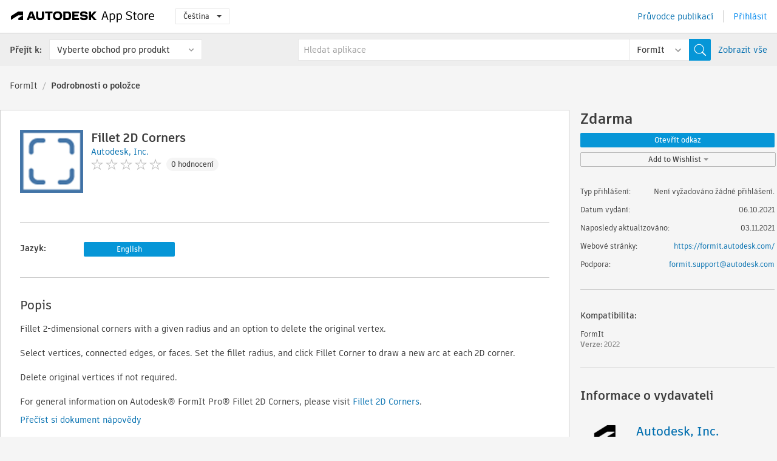

--- FILE ---
content_type: text/html; charset=utf-8
request_url: https://apps.autodesk.com/FORMIT/cs/Detail/Index?id=5879253525441264972&appLang=en&os=Web
body_size: 11763
content:



<!DOCTYPE html>

<html lang="cs">
<head>
    <meta charset="utf-8">
    <meta http-equiv="X-UA-Compatible" content="IE=edge,chrome=1">

    <title>
    Fillet 2D Corners | FormIt | Autodesk App Store
</title>
    <meta name="description" content='
    Fillet 2-dimensional corners with a given radius and an option to delete the original vertex.
'>
    <meta name="keywords" content='
    Autodesk Application Store, Autodesk App Store, Autodesk Exchange Apps, aplikace Autodesk, software společnosti Autodesk, modul plug-in, moduly plug-in, modul plug-in, doplněk, doplňky, doplněk, FormIt,FORMIT___Annotation Tools, FORMIT___Architectural Design, FORMIT___Construction, Mechanical Design
'>

    <meta name="author" content="">
    <meta name="viewport" content="width=1032, minimum-scale=0.65, maximum-scale=1.0">



<script>
    var analytics_id;
    var subscription_category;

    var bannedCountry = false;



    var getUrl = window.location;
    var baseUrl = getUrl.protocol + "//" + getUrl.host;


    fetch(baseUrl + '/api/Utils/ValidateCountry', {
        method: 'POST',
        headers: {
            'Content-Type': 'text/plain',
            'X-Requested-With': 'XMLHttpRequest'
        }
    })
        .then(response => response.text())
        .then(data => {
            bannedCountry = data;

            if (bannedCountry === 'False') {

                fetch(baseUrl + '/api/Utils/GetAnalyticsId', {
                    method: 'POST',
                    headers: {
                        'Content-Type': 'text/plain',
                        'X-Requested-With': 'XMLHttpRequest'
                    }
                })
                    .then(response => response.text())
                    .then(data => {
                        analytics_id = data;
                    })
                    .catch(error => {
                        console.error('An error occurred:', error);
                    });




                fetch(baseUrl + '/api/Utils/GetSubscriptionCategory', {
                    method: 'POST',
                    headers: {
                        'Content-Type': 'text/plain',
                        'X-Requested-With': 'XMLHttpRequest'
                    }
                })
                    .then(response => response.text())
                    .then(data => {
                        subscription_category = data;

                        if (!('pendo' in window)) {
                            window.pendo = { _q: [] };
                            for (const func_name of ['initialize', 'identify', 'updateOptions', 'pageLoad', 'track']) {
                                pendo[func_name] = function () {
                                    if (func_name === 'initialize') {
                                        pendo._q.unshift([func_name, ...arguments])
                                    } else {
                                        pendo._q.push([func_name, ...arguments])
                                    }
                                }
                            }
                        }

                        const language = document.cookie.split("; ").find((row) => row.startsWith("appLanguage="))?.split("=")[1];

                        pendo.initialize({
                            visitor: {
                                id: analytics_id,
                                role: (subscription_category === null || subscription_category.trim() === "") ? 'anonymous' : subscription_category,
                                appLanguage: language || 'en'
                            },
                            excludeAllText: true,
                        })

                    })
                    .catch(error => {
                        console.error('An error occurred:', error);
                    });
            }

        })
        .catch(error => {
            console.error('An error occurred:', error);
        });


    

</script>
<script async type="text/javascript" src="//tags.tiqcdn.com/utag/autodesk/apps/prod/utag.js"></script>


                <link rel="alternate" hreflang="de" href="http://apps.autodesk.com/FORMIT/de/Detail/Index?id=5879253525441264972&amp;ln=en&amp;os=Web" />
                <link rel="alternate" hreflang="en" href="http://apps.autodesk.com/FORMIT/en/Detail/Index?id=5879253525441264972&amp;ln=en&amp;os=Web" />
                <link rel="alternate" hreflang="es" href="http://apps.autodesk.com/FORMIT/es/Detail/Index?id=5879253525441264972&amp;ln=en&amp;os=Web" />
                <link rel="alternate" hreflang="fr" href="http://apps.autodesk.com/FORMIT/fr/Detail/Index?id=5879253525441264972&amp;ln=en&amp;os=Web" />
                <link rel="alternate" hreflang="hu" href="http://apps.autodesk.com/FORMIT/hu/Detail/Index?id=5879253525441264972&amp;ln=en&amp;os=Web" />
                <link rel="alternate" hreflang="it" href="http://apps.autodesk.com/FORMIT/it/Detail/Index?id=5879253525441264972&amp;ln=en&amp;os=Web" />
                <link rel="alternate" hreflang="ja" href="http://apps.autodesk.com/FORMIT/ja/Detail/Index?id=5879253525441264972&amp;ln=en&amp;os=Web" />
                <link rel="alternate" hreflang="ko" href="http://apps.autodesk.com/FORMIT/ko/Detail/Index?id=5879253525441264972&amp;ln=en&amp;os=Web" />
                <link rel="alternate" hreflang="pl" href="http://apps.autodesk.com/FORMIT/pl/Detail/Index?id=5879253525441264972&amp;ln=en&amp;os=Web" />
                <link rel="alternate" hreflang="pt" href="http://apps.autodesk.com/FORMIT/pt/Detail/Index?id=5879253525441264972&amp;ln=en&amp;os=Web" />
                <link rel="alternate" hreflang="ru" href="http://apps.autodesk.com/FORMIT/ru/Detail/Index?id=5879253525441264972&amp;ln=en&amp;os=Web" />
                <link rel="alternate" hreflang="zh-CN" href="http://apps.autodesk.com/FORMIT/zh-CN/Detail/Index?id=5879253525441264972&amp;ln=en&amp;os=Web" />
                <link rel="alternate" hreflang="zh-TW" href="http://apps.autodesk.com/FORMIT/zh-TW/Detail/Index?id=5879253525441264972&amp;ln=en&amp;os=Web" />

    <link rel="shortcut icon" href='https://s3.amazonaws.com/apps-build-content/appstore/1.0.0.157-PRODUCTION/Content/images/favicon.ico'>
        <link rel="stylesheet" href='https://s3.amazonaws.com/apps-build-content/appstore/1.0.0.157-PRODUCTION/Content/css/appstore-combined.min.css' />
    
    
    

</head>
<body>
    
    <div id="wrap" class="">
            <header id="header" class="header" role="navigation">
                <div class="header__navbar-container">
                    <div class="header__left-side --hide-from-pdf">
                        <div class="header__logo-wrapper">
                            <a class="header__logo-link" href="/cs" aria-label="Autodesk App Store" title="Autodesk App Store"></a>
                        </div>
                        <div class="header__language-wrapper --hide-from-pdf">

<div class="btn-group language-changer">
    <button type="button" class="btn btn-default dropdown-toggle" data-toggle="dropdown">
        Čeština
        <span class="caret"></span>
    </button>
    <ul class="dropdown-menu" role="menu">
            <li data-language="cs" class="hover">
                <a>Čeština</a>
            </li>
            <li data-language="de" class="lang-selectable">
                <a>Deutsch</a>
            </li>
            <li data-language="fr" class="lang-selectable">
                <a>Fran&#231;ais</a>
            </li>
            <li data-language="en" class="lang-selectable">
                <a>English</a>
            </li>
            <li data-language="es" class="lang-selectable">
                <a>Espa&#241;ol</a>
            </li>
            <li data-language="hu" class="lang-selectable">
                <a>Magyar</a>
            </li>
            <li data-language="it" class="lang-selectable">
                <a>Italiano</a>
            </li>
            <li data-language="ja" class="lang-selectable">
                <a>日本語</a>
            </li>
            <li data-language="ko" class="lang-selectable">
                <a>한국어</a>
            </li>
            <li data-language="pl" class="lang-selectable">
                <a>Polski</a>
            </li>
            <li data-language="pt" class="lang-selectable">
                <a>Portugu&#234;s</a>
            </li>
            <li data-language="ru" class="lang-selectable">
                <a>Русский</a>
            </li>
            <li data-language="zh-CN" class="lang-selectable">
                <a>简体中文</a>
            </li>
            <li data-language="zh-TW" class="lang-selectable">
                <a>繁體中文</a>
            </li>
    </ul>
    
</div>                        </div>
                    </div>

                    <div class="header__right-side --hide-from-pdf">


<div class="collapse navbar-collapse pull-right login-panel" id="bs-example-navbar-collapse-l">
    <ul class="nav navbar-nav navbar-right">
        <li>
            <a href="https://damassets.autodesk.net/content/dam/autodesk/www/pdfs/app-store-getting-started-guide.pdf" target="_blank">Průvodce publikac&#237;</a>
        </li>

            <!--<li>
                <nav class="user-panel">-->
                        <!--<a id="get_started_button" data-autostart="false" tabindex="0" role="button"
                              data-href='/Authentication/AuthenticationOauth2?returnUrl=%2Fiframe_return.htm%3Fgoto%3Dhttps%253a%252f%252fapps.autodesk.com%253a443%252fFORMIT%252fcs%252fDetail%252fIndex%253fid%253d5879253525441264972%2526appLang%253den%2526os%253dWeb&amp;isImmediate=false&amp;response_type=id_token&amp;response_mode=form_post&amp;client_id=bVmKFjCVzGk3Gp0A0c4VQd3TBNAbAYj2&amp;redirect_uri=http%3A%2F%2Fappstore-local.autodesk.com%3A1820%2FAuthentication%2FAuthenticationOauth2&amp;scope=openid&amp;nonce=12321321&amp;state=12321321&amp;prompt=login'>
                            Přihl&#225;sit
                        </a>-->
                <!--</nav>
            </li>-->
            <li>
                <nav class="user-panel">
                    <ul>


                        <a href="/Authentication/AuthenticationOauth2?returnUrl=%2Fiframe_return.htm%3Fgoto%3Dhttps%253a%252f%252fapps.autodesk.com%253a443%252fFORMIT%252fcs%252fDetail%252fIndex%253fid%253d5879253525441264972%2526appLang%253den%2526os%253dWeb&amp;isImmediate=false&amp;response_type=id_token&amp;response_mode=form_post&amp;client_id=bVmKFjCVzGk3Gp0A0c4VQd3TBNAbAYj2&amp;redirect_uri=http%3A%2F%2Fappstore-local.autodesk.com%3A1820%2FAuthentication%2FAuthenticationOauth2&amp;scope=openid&amp;nonce=12321321&amp;state=12321321">
                            Přihl&#225;sit
                        </a>

                    </ul>
                </nav>
            </li>
    </ul>
</div>                    </div>
                </div>
                    <div class="navbar navbar-toolbar">
                        <div class="navbar-toolbar__left-side">
                            <div class="navbar__dropdown-label-wrapper">
                                <span class="navbar__dropdown-label">Přej&#237;t k:</span>
                            </div>
                            <div class="navbar__dropdown-wrapper">
                                <div class="btn-group">
                                    <button type="button" class="btn btn-default dropdown-toggle dropdown-toggle--toolbar" data-toggle="dropdown">
                                        Vyberte obchod pro produkt
                                    </button>
                                    <ul class="dropdown-menu dropdown-menu-store" currentstore="FORMIT" role="menu">
                                            <li data-submenu-id="submenu-ACD">
                                                <a class="first-a" ga-storeid="Detail--ACD" href="/ACD/cs/Home/Index">
                                                    AutoCAD
                                                </a>
                                            </li>
                                            <li data-submenu-id="submenu-RVT">
                                                <a class="first-a" ga-storeid="Detail--RVT" href="/RVT/cs/Home/Index">
                                                    Revit
                                                </a>
                                            </li>
                                            <li data-submenu-id="submenu-BIM360">
                                                <a class="first-a" ga-storeid="Detail--BIM360" href="/BIM360/cs/Home/Index">
                                                    ACC &amp; BIM360
                                                </a>
                                            </li>
                                            <li data-submenu-id="submenu-FORMIT">
                                                <a class="first-a" ga-storeid="Detail--FORMIT" href="/FORMIT/cs/Home/Index">
                                                    FormIt
                                                </a>
                                            </li>
                                            <li data-submenu-id="submenu-SPCMKR">
                                                <a class="first-a" ga-storeid="Detail--SPCMKR" href="/SPCMKR/cs/Home/Index">
                                                    Forma
                                                </a>
                                            </li>
                                            <li data-submenu-id="submenu-INVNTOR">
                                                <a class="first-a" ga-storeid="Detail--INVNTOR" href="/INVNTOR/cs/Home/Index">
                                                    Inventor
                                                </a>
                                            </li>
                                            <li data-submenu-id="submenu-FUSION">
                                                <a class="first-a" ga-storeid="Detail--FUSION" href="/FUSION/cs/Home/Index">
                                                    Fusion
                                                </a>
                                            </li>
                                            <li data-submenu-id="submenu-3DSMAX">
                                                <a class="first-a" ga-storeid="Detail--3DSMAX" href="/3DSMAX/cs/Home/Index">
                                                    3ds Max
                                                </a>
                                            </li>
                                            <li data-submenu-id="submenu-MAYA">
                                                <a class="first-a" ga-storeid="Detail--MAYA" href="/MAYA/cs/Home/Index">
                                                    Maya
                                                </a>
                                            </li>
                                            <li data-submenu-id="submenu-RSA">
                                                <a class="first-a" ga-storeid="Detail--RSA" href="/RSA/cs/Home/Index">
                                                    Robot Structural Analysis
                                                </a>
                                            </li>
                                            <li data-submenu-id="submenu-ADSTPR">
                                                <a class="first-a" ga-storeid="Detail--ADSTPR" href="/ADSTPR/cs/Home/Index">
                                                    Autodesk Advance Steel
                                                </a>
                                            </li>
                                            <li data-submenu-id="submenu-ARCH">
                                                <a class="first-a" ga-storeid="Detail--ARCH" href="/ARCH/cs/Home/Index">
                                                    AutoCAD Architecture
                                                </a>
                                            </li>
                                            <li data-submenu-id="submenu-CIV3D">
                                                <a class="first-a" ga-storeid="Detail--CIV3D" href="/CIV3D/cs/Home/Index">
                                                    Autodesk Civil 3D
                                                </a>
                                            </li>
                                            <li data-submenu-id="submenu-MEP">
                                                <a class="first-a" ga-storeid="Detail--MEP" href="/MEP/cs/Home/Index">
                                                    AutoCAD MEP
                                                </a>
                                            </li>
                                            <li data-submenu-id="submenu-AMECH">
                                                <a class="first-a" ga-storeid="Detail--AMECH" href="/AMECH/cs/Home/Index">
                                                    AutoCAD Mechanical
                                                </a>
                                            </li>
                                            <li data-submenu-id="submenu-MAP3D">
                                                <a class="first-a" ga-storeid="Detail--MAP3D" href="/MAP3D/cs/Home/Index">
                                                    AutoCAD Map 3D
                                                </a>
                                            </li>
                                            <li data-submenu-id="submenu-ACAD_E">
                                                <a class="first-a" ga-storeid="Detail--ACAD_E" href="/ACAD_E/cs/Home/Index">
                                                    AutoCAD Electrical
                                                </a>
                                            </li>
                                            <li data-submenu-id="submenu-PLNT3D">
                                                <a class="first-a" ga-storeid="Detail--PLNT3D" href="/PLNT3D/cs/Home/Index">
                                                    AutoCAD Plant 3D
                                                </a>
                                            </li>
                                            <li data-submenu-id="submenu-ALIAS">
                                                <a class="first-a" ga-storeid="Detail--ALIAS" href="/ALIAS/cs/Home/Index">
                                                    Alias
                                                </a>
                                            </li>
                                            <li data-submenu-id="submenu-NAVIS">
                                                <a class="first-a" ga-storeid="Detail--NAVIS" href="/NAVIS/cs/Home/Index">
                                                    Navisworks
                                                </a>
                                            </li>
                                            <li data-submenu-id="submenu-VLTC">
                                                <a class="first-a" ga-storeid="Detail--VLTC" href="/VLTC/cs/Home/Index">
                                                    Vault
                                                </a>
                                            </li>
                                            <li data-submenu-id="submenu-SCFD">
                                                <a class="first-a" ga-storeid="Detail--SCFD" href="/SCFD/cs/Home/Index">
                                                    Simulation
                                                </a>
                                            </li>
                                    </ul>
                                </div>
                            </div>
                        </div>
                        <div class="navbar-toolbar__right-side">
                            <div id="search-plugin" class="pull-right detail-search-suggestion">


<div class="search-type-area">
    <label id="search-apps-placeholder-hint" hidden="hidden">Hledat aplikace</label>
    <label id="search-publishers-placeholder-hint" hidden="hidden">Hledat vydavatele</label>

        <span class="search-type search-type-hightlighted" id="search-apps">Aplikace</span>
        <span class="search-type search-type-unhightlighted" id="search-publishers">Vydavatel&#233;</span>
</div>

<div class="search-form-wrapper">
    <form id="search-form" class="normal-search Detail" name="search-form" action="/FORMIT/cs/List/Search" method="get">
        <input type="hidden" name="isAppSearch" value="True" />
        <div id="search">
            <div class="search-wrapper">
                <div class="search-form-content">
                    <div class="nav-right">
                        <div class="nav-search-scope">
                            <div class="nav-search-facade" data-value="search-alias=aps">
                                AutoCAD<span class="caret"></span>
                            </div>
                            <select name="searchboxstore" id="search-box-store-selector" class="search-box-store-selector">
                                        <option value="All" >Všechny aplikace</option>
                                        <option value="ACD" >AutoCAD</option>
                                        <option value="RVT" >Revit</option>
                                        <option value="BIM360" >ACC &amp; BIM360</option>
                                        <option value="FORMIT" selected=&quot;selected&quot;>FormIt</option>
                                        <option value="SPCMKR" >Forma</option>
                                        <option value="INVNTOR" >Inventor</option>
                                        <option value="FUSION" >Fusion</option>
                                        <option value="3DSMAX" >3ds Max</option>
                                        <option value="MAYA" >Maya</option>
                                        <option value="RSA" >Robot Structural Analysis</option>
                                        <option value="ADSTPR" >Autodesk Advance Steel</option>
                                        <option value="ARCH" >AutoCAD Architecture</option>
                                        <option value="CIV3D" >Autodesk Civil 3D</option>
                                        <option value="MEP" >AutoCAD MEP</option>
                                        <option value="AMECH" >AutoCAD Mechanical</option>
                                        <option value="MAP3D" >AutoCAD Map 3D</option>
                                        <option value="ACAD_E" >AutoCAD Electrical</option>
                                        <option value="PLNT3D" >AutoCAD Plant 3D</option>
                                        <option value="ALIAS" >Alias</option>
                                        <option value="NAVIS" >Navisworks</option>
                                        <option value="VLTC" >Vault</option>
                                        <option value="SCFD" >Simulation</option>
                            </select>
                        </div>
                        <div class="nav-search-submit">
                            <button class="search-form-submit nav-input" type="submit"></button>
                        </div>


                        <input id="facet" name="facet" type="hidden" value="" />
                        <input id="collection" name="collection" type="hidden" value="" />
                        <input id="sort" name="sort" type="hidden" value="" />
                    </div><!-- nav-right -->
                    <div class="nav-fill">
                        <div class="nav-search-field">
                            <input autocomplete="off" class="search-form-keyword" data-query="" id="query-term" name="query" placeholder="Hledat aplikace" size="45" type="text" value="" />
                            <input type="hidden" id="for-cache-search-str">
                            <ul id="search-suggestions-box" class="search-suggestions-box-ul" hidden="hidden"></ul>
                        </div>
                    </div>
                </div>
            </div>
        </div>
    </form>

        <div class="show-all-wrapper">
            <span class="show_all">Zobrazit vše</span>
        </div>
</div>
                            </div>
                        </div>
                    </div>
            </header>

        

    <!-- neck -->
    <div id="neck">
        <div class="neck-content">
            <div class="breadcrumb">
                                <a href="https://apps.autodesk.com/FORMIT/cs/Home/Index">FormIt</a>
                            <span class="breadcrumb-divider">/</span>
                            <span class="last">Podrobnosti o položce</span>
            </div>
        </div>
    </div>
    <!-- end neck -->



            <link rel="stylesheet" href='https://s3.amazonaws.com/apps-build-content/appstore/1.0.0.157-PRODUCTION/Content/css/lib/fs.stepper.css' />





<style>
    .button {
        background-color: #4CAF50; /* Green */
        border: none;
        color: white;
        padding: 15px 32px;
        text-align: center;
        text-decoration: none;
        display: inline-block;
        font-size: 16px;
        margin: 4px 2px;
        cursor: pointer;
    }

    .button1 {
        border-radius: 2px;
    }

    .button2 {
        border-radius: 4px;
    }

    .button3 {
        border-radius: 8px;
    }

    .button4 {
        border-radius: 12px;
    }

    .button5 {
        border-radius: 50%;
    }
</style>
<div id="modal_blocks" style="display:none">
    <fieldset>
        <div class="container">
            <div class="row">
                <div class="col-xs-12">

                    <div class="modal fade" tabindex="-1" id="loginModal"
                         data-keyboard="false" data-backdrop="static" style=" width: 339px; height: 393px;">
                        <div class="main">
                            <h3 class="title" style="font-weight: 100; font-size: 28px; margin-bottom: 48px; border-bottom: 1px solid black; padding: 20px 0px 19px 56px;">
                                Unavailable<button style=" font-size: 54px; margin-right: 32px; padding: 10px 21px 7px 3px; font-weight: 100;" type="button" class="close" data-dismiss="modal">
                                    ×
                                </button>
                            </h3>

                            <div class="message" style="font-size: 23px; font-weight: 100; padding: 17px 26px 41px 55px; ">
                                <h4 style="font-weight: 100;">This product is not currently available in your region.</h4>
                            </div>
                        </div>
                    </div>

                </div>
            </div>
        </div>
    </fieldset>
</div>

<!-- main -->
<div id="main" class="detail-page clearfix detail-main">
    <!-- quicklinks end -->
    <div id="content">
        <div id="content-wrapper">
            <div class="app-details" id="detail">
                <div style="display:none !important;" class="id_ox"></div>
                <div style="display:none !important;" class="Email_ox"></div>
                <div style="display:none !important;" class="Name_ox"></div>
                <div class="app-details__info">
                    <div class="app-details__image-wrapper">
                        <img class="app-details__image" src="https://autodesk-exchange-apps-v-1-5-staging.s3.amazonaws.com/data/content/files/images/65VXJLUBV7M4/5879253525441264972/resized_f8fb854f-31f8-49f2-b4d6-a8e92edacf61_.png?AWSAccessKeyId=AKIAWQAA5ADROJBNX5E4&amp;Expires=1770193205&amp;response-content-disposition=inline&amp;response-content-type=image%2Fpng&amp;Signature=poNH8C4JCAnaMOb00ZiJN58Gnz0%3D" alt="Fillet 2D Corners" />
                    </div>
                    <div class="app-details__app-info" id="detail-info">
                        <div class="app-details__app-info-top">
                            <div class="app-details__title-wrapper">
                                <h1 class="app-details__title" id="detail-title" title="Fillet 2D Corners">Fillet 2D Corners</h1>

                            </div>
                            <div class="app-details__publisher-link-wrapper">
                                <a class="app-details__publisher-link" href="/cs/Publisher/PublisherHomepage?ID=65VXJLUBV7M4" target="_blank">
                                    <span class="seller">Autodesk, Inc.</span>
                                </a>
                            </div>
                            <div class="app-details__rating-wrapper" id="detail-rating">
<input id="rating" name="rating" type="hidden" value="0" />
<div class="card__rating card__rating--small">
  <div class="star-rating-control">
          <div class="star-off star-rating"></div>
          <div class="star-off star-rating"></div>
          <div class="star-off star-rating"></div>
          <div class="star-off star-rating"></div>
          <div class="star-off star-rating"></div>
  </div>
</div>                                <a class="app-details__rating-link" href="#reviews">
                                    <span class="app-details__reviews-count reviews-count">0 hodnocen&#237;</span>
                                </a>
                            </div>
                        </div>

                        <div class="app-details__app-info-bottom">
                            <div class="app-details__icons-wrapper icons-cont">
                                <div class="badge-div">


<div class="product-badge-div-placeholder">
</div>


<div class="s-price-cont s-price-cont-hidden">

        <span class="price">Zdarma</span>
</div>                                </div>
                                
                            </div>
                        </div>
                    </div>
                </div>

                <div id="extra" class="app-details__extras" data-basicurl="https://apps.autodesk.com/FORMIT/cs/Detail/Index?id=">
                    <div class="app-details__versions-wrapper">

                        <div class="app-details__versions detail-versions-cont">
                            <div class="detail-version-cat">Jazyk:</div>
                            <div class="detail-versions">
                                                <button class="flat-button flat-button-normal flat-button-slim app-lang-default-btn" data-lang="en" data-os="Web">English</button>
                            </div>
                        </div>
                    </div>

                    <div class="app-details__app-description">
                        <h2>Popis</h2>
                        <div class="description">
                            <p>Fillet 2-dimensional corners with a given radius and an option to delete the original vertex.</p>
<p>&nbsp;</p>
<p>Select vertices, connected edges, or faces. Set the fillet radius, and click Fillet Corner to draw a new arc at each 2D corner.</p>
<p>&nbsp;</p>
<p>Delete original vertices if not required.</p>
<p>&nbsp;</p>
<p>For general information on Autodesk&reg; FormIt Pro&reg; Fillet 2D Corners, please visit <a href="https://github.com/FormIt3D/FilletCorner#readme" target="_blank">Fillet 2D Corners</a>.</p>
                        </div>

                            <div class="description">
                                <a class="helpdoc" target="_blank" href="https://apps.autodesk.com/FORMIT/en/Detail/HelpDoc?appId=5879253525441264972&amp;appLang=en&amp;os=Web">Přeč&#237;st si dokument n&#225;povědy</a>
                            </div>
                    </div>

                    <div class="app-details__app-about-version">
                            <h2>Informace o t&#233;to verzi</h2>
                            <div class="description">
                                <div class="version-title">Verze 2022.1.0, 03.11.2021</div>
                                <div style="margin-top: 10px; white-space: pre-wrap;">Initial release</div>
                            </div>

                    </div>
                </div>


<div id="screenshots">
        <h2 class="title">Sn&#237;mky obrazovky a videa</h2>
        <div class="preview-container">
            <div class="preview-prev" style="display: none;"></div>
            <div class="preview-next" style=""></div>
            <div class="preview-overlay">
                <div class="center-icon"></div>
            </div>
            <img id="image-viewer"/>
            <iframe id="video-viewer" scrolling="no" style="display:none;height:508px;" frameborder="0" allowfullscreen webkitallowfullscreen></iframe>
        </div>
        <div class="text-container">
            <span class="title"></span>
            <br/>
            <span class="description"></span>
        </div>
        <ul id="mycarousel" class="jcarousel-skin-tango">
            <li>
			    <div class="img-container">
                        <a href="https://autodesk-exchange-apps-v-1-5-staging.s3.amazonaws.com/data/content/files/images/65VXJLUBV7M4/5879253525441264972/original_218824fd-f038-4832-8b1f-c9ad19681326_.png?AWSAccessKeyId=AKIAWQAA5ADROJBNX5E4&amp;Expires=1769938801&amp;response-content-disposition=inline&amp;response-content-type=image%2Fpng&amp;Signature=F9GxNqiPfhBGNDGe2fGLUPrsSqA%3D" data-title="" data-type="image" data-desc="">
                            <img src="https://autodesk-exchange-apps-v-1-5-staging.s3.amazonaws.com/data/content/files/images/65VXJLUBV7M4/5879253525441264972/original_218824fd-f038-4832-8b1f-c9ad19681326_.png?AWSAccessKeyId=AKIAWQAA5ADROJBNX5E4&amp;Expires=1769938801&amp;response-content-disposition=inline&amp;response-content-type=image%2Fpng&amp;Signature=F9GxNqiPfhBGNDGe2fGLUPrsSqA%3D" alt="" />
                        </a>
			    </div>
		    </li>
            <li>
			    <div class="img-container">
                        <a href="https://autodesk-exchange-apps-v-1-5-staging.s3.amazonaws.com/data/content/files/images/65VXJLUBV7M4/5879253525441264972/original_d9a40ee4-a433-47f5-81dc-56c16ea63faf_.JPG?AWSAccessKeyId=AKIAWQAA5ADROJBNX5E4&amp;Expires=1769938801&amp;response-content-disposition=inline&amp;response-content-type=image%2Fpng&amp;Signature=0NKgGbVrpFZ%2FeU7c8EZLzU7U4%2Fk%3D" data-title="" data-type="image" data-desc="">
                            <img src="https://autodesk-exchange-apps-v-1-5-staging.s3.amazonaws.com/data/content/files/images/65VXJLUBV7M4/5879253525441264972/original_d9a40ee4-a433-47f5-81dc-56c16ea63faf_.JPG?AWSAccessKeyId=AKIAWQAA5ADROJBNX5E4&amp;Expires=1769938801&amp;response-content-disposition=inline&amp;response-content-type=image%2Fpng&amp;Signature=0NKgGbVrpFZ%2FeU7c8EZLzU7U4%2Fk%3D" alt="" />
                        </a>
			    </div>
		    </li>
            <li>
			    <div class="img-container">
                        <a href="https://autodesk-exchange-apps-v-1-5-staging.s3.amazonaws.com/data/content/files/images/65VXJLUBV7M4/5879253525441264972/original_cca47b73-aa2b-47c3-bbf1-59910d34ed09_.png?AWSAccessKeyId=AKIAWQAA5ADROJBNX5E4&amp;Expires=1769938801&amp;response-content-disposition=inline&amp;response-content-type=image%2Fpng&amp;Signature=feA%2BXFjPNOL8jqXZiXogmqCXTAU%3D" data-title="" data-type="image" data-desc="">
                            <img src="https://autodesk-exchange-apps-v-1-5-staging.s3.amazonaws.com/data/content/files/images/65VXJLUBV7M4/5879253525441264972/original_cca47b73-aa2b-47c3-bbf1-59910d34ed09_.png?AWSAccessKeyId=AKIAWQAA5ADROJBNX5E4&amp;Expires=1769938801&amp;response-content-disposition=inline&amp;response-content-type=image%2Fpng&amp;Signature=feA%2BXFjPNOL8jqXZiXogmqCXTAU%3D" alt="" />
                        </a>
			    </div>
		    </li>
	    </ul>
        
</div>
            </div>

<div id="reviews">
  <h2>Hodnocen&#237; z&#225;kazn&#237;ků</h2>
        <div class="reviews-stars">
<input id="rating" name="rating" type="hidden" value="0" />
<div class="card__rating card__rating--small">
  <div class="star-rating-control">
          <div class="star-off star-rating"></div>
          <div class="star-off star-rating"></div>
          <div class="star-off star-rating"></div>
          <div class="star-off star-rating"></div>
          <div class="star-off star-rating"></div>
  </div>
</div>            <div class="reviews-stars__reviews-count reviews-count">0 hodnocen&#237;</div>
        </div>
        <div class="reviews-info">
                <span class="comment signin_linkOauth2" data-href='/Authentication/AuthenticationOauth2?returnUrl=%2Fiframe_return.htm%3Fgoto%3D%252fFORMIT%252fcs%252fDetail%252fIndex%253fid%253d5879253525441264972%2526appLang%253den%2526os%253dWeb&amp;isImmediate=false'>
                    přihl&#225;sit se a napsat hodnocen&#237;
                </span>
                <a class="get-tech-help" href="mailto:formit.support@autodesk.com">Z&#237;skat technickou pomoc</a>
        </div>

  <div id="comments">
    <div id="comments-container">
        <ul id="comments-list">
        </ul>
    </div>
    <div class="clear">
    </div>
  </div>
</div>
        </div>
    </div>
    <div id="right">
        <div id="right-wrapper">
<div class="side-panel">
    <div id="purchase" class="purchase-container">
        <div class="purchase_form_container"></div>
            <h4 class="price-str">Zdarma</h4>


        
                <a id="accessapp_link" class="flat-button flat-button-normal" style="display:none " data-href="" data-cookiestart="false" data-autostart="False">
                    Otevř&#237;t odkaz
                </a>
                <button class="flat-button flat-button-normal signin_linkOauth2" data-cookiestart="false" data-autostart="False" data-href="/Authentication/AuthenticationOauth2?returnUrl=%2Fiframe_return.htm%3Fgoto%3D%252fFORMIT%252fcs%252fDetail%252fIndex%253fid%253d5879253525441264972%2526appLang%253den%2526os%253dWeb%2526autostart%253dtrue&amp;isImmediate=false">
                    <text>Otevř&#237;t odkaz</text>
                </button>
        <!-- Wishlist -->
        <div class="dropdown dropdown-wishlist">
            
            <a class="dropdown-toggle flat-button flat-button-normal signin_linkOauth2" id="" data-href="/Authentication/AuthenticationOauth2?returnUrl=%2Fiframe_return.htm%3Fgoto%3D%2FFORMIT%2Fcs%2FDetail%2FIndex%3Fid%3D5879253525441264972%26appLang%3Den%26os%3DWeb&amp;isImmediate=false" data-toggle="dropdown">
                Add to Wishlist
                <b class="caret"></b>
            </a>
            
            <ul class="dropdown-menu" role="menu" aria-labelledby="dWLabel">
                <li><a data-target="#createWishList" data-wishitemid="5879253525441264972:en:web" id="CreateWishAndAddItemID" role="button" data-toggle="modal">Vytvořit nov&#253; seznam př&#225;n&#237;</a></li>
            </ul>
        </div>
        <!-- Modal -->
        <div id="addToWishListContent" style="display:none">
            <div style="display:block;">
                <div id="addToWishList" class="modal hide fade" tabindex="-1" role="dialog" aria-labelledby="myModalLabel" aria-hidden="true" style="width: 455px;">
                    <div class="modal-header" style="padding-left: 20px;padding-right: 20px;">
                        <h3 class="ellipsis" style="width:400px;font-size: 14px;padding-top: 20px;" id="WishNameTittleID"></h3>
                    </div>
                    <div class="modal-body" style="padding-top: 10px;padding-left: 20px;padding-right: 20px;padding-bottom: 10px;">
                        <div class="img-wrapper pull-left">
                            <img style="width:40px;height:40px" src="https://autodesk-exchange-apps-v-1-5-staging.s3.amazonaws.com/data/content/files/images/65VXJLUBV7M4/5879253525441264972/resized_f8fb854f-31f8-49f2-b4d6-a8e92edacf61_.png?AWSAccessKeyId=AKIAWQAA5ADROJBNX5E4&amp;Expires=1770193205&amp;response-content-disposition=inline&amp;response-content-type=image%2Fpng&amp;Signature=poNH8C4JCAnaMOb00ZiJN58Gnz0%3D" class="product-icon" alt="Fillet 2D Corners" />
                        </div>
                        <div id="detail-info">
                            <h1 style="font-size:16px" class="ellipsis" id="detail-title" title="Fillet 2D Corners">Fillet 2D Corners</h1>
                                <h4 class="price-str">Zdarma</h4>
                        </div>

                    </div>
                    <div class="modal-footer" style="padding-left: 20px;padding-right: 20px;padding-top:10px;padding-bottom: 20px;">
                        <a id="wishViewLinkID" href=""><button style="width:200px;height:25px" class="btn btn-primary">Zobrazit seznam př&#225;n&#237;</button></a>
                        <a><button style="width:200px;height:25px;margin-left: 10px;" id="ContinueExploringID" class="btn text-info" data-dismiss="modal" aria-hidden="true">Pokračovat ve zkoum&#225;n&#237;</button></a>
                    </div>
                </div>
            </div>
        </div>
        <div id="createWishListContentID" style="display:none">
            <div id="createWishList" class="modal hide fade" tabindex="-1" role="dialog" aria-labelledby="myModalLabel" aria-hidden="true" style="width:455px">
                <div class="modal-header" style="padding-top:20px;padding-right:20px;padding-left:20px">
                    <h3 class="ellipsis" style="width:400px;font-size:14px" id="myModalLabel">N&#225;zev seznamu př&#225;n&#237;</h3>
                </div>
                <div class="modal-body" style="padding-top:5px;padding-right:20px;padding-left:20px;overflow:hidden;padding-bottom:10px">
                    <input type="text" style="height:25px;font-size:14px" name="name" id="WishNameID" autocomplete="off" />
                </div>
                <div class="modal-footer" style="padding-bottom:20px;padding-top:10px;padding-right:20px;padding-left:20px">
                    <button style="width:200px;height:25px;font-size:14px;padding:0px" id="CreatNewWishID" data-wishitemid="5879253525441264972:en:web" class="btn btn-primary">Vytvořit seznam př&#225;n&#237;</button>
                    <button style="width:200px;height:25px;font-size:14px;padding:0px;margin-left:10px" class="btn text-info" data-dismiss="modal" aria-hidden="true">Storno</button>
                </div>
            </div>
        </div>
    </div>

    

    <div class="download-info-wrapper">
            <div class="download-info break-word">
                <div class="property">Typ přihl&#225;šen&#237;:</div>
                <div class="value">Nen&#237; vyžadov&#225;no ž&#225;dn&#233; přihl&#225;šen&#237;.</div>
            </div>
        <div class="download-info break-word">
            <div class="property">Datum vyd&#225;n&#237;:</div>
            <div class="value">06.10.2021</div>
        </div>
        <div class="download-info break-word">
            <div class="property">Naposledy aktualizov&#225;no:</div>
            <div class="value">03.11.2021</div>
        </div>
        <div class="download-info break-word">
            <div class="property">Webov&#233; str&#225;nky:</div>
            <div class="value">
                <div>
                        <a href="https://formit.autodesk.com/" target="_blank">https://formit.autodesk.com/</a>
                </div>
            </div>
        </div>
        <div class="download-info break-word">
            <div class="property">Podpora:</div>
            <div class="value">
                <div>
                        <a href="mailto:formit.support@autodesk.com">formit.support@autodesk.com</a>

                </div>
            </div>
        </div>
    </div>

    <div class="product-compatible-wrapper">
        <h5>Kompatibilita:</h5>
        <ul class="compatible-with-list">
                    <li class="compatible-with-list-group">FormIt</li>
                            <li class="">
                                <span class="compatible-version-title compatible-version">Verze:</span>
                                    <span class="compatible-version">2022</span>
                            </li>
        </ul>
    </div>
</div>
        </div>
    </div>
    <div class="clear">
    </div>
</div>
<div id="app-detail-info" style="display: none" data-appid="5879253525441264972" data-publisherid="65VXJLUBV7M4" data-publisher="Autodesk, Inc."></div>
<div id="download-link-popup" class="overlay_window" style="display: none;">
    <header><h1>St&#225;hnout</h1></header>
    <div class="body_container">
        <span>Velikost souboru, kter&#253; chcete st&#225;hnout, je v&#237;ce než 300 MB.</span>
        <br />
        <span>Kliknutím <a id="download-url" href="" target="_blank">sem</a> stáhněte soubor přímo nebo <a id="copy-url">zkopírujte adresu URL</a> do aplikace pro správu stahování.</span>
        <br />
        <span>Pro rozs&#225;hlejš&#237; soubory se důrazně doporučuje použit&#237; aplikace pro spr&#225;vu stahov&#225;n&#237;.</span>
    </div>
</div>

<!-- end main -->


            <div style="display:none;" id="flash-message-notification"></div>


<script>


</script>
<div class="clear"></div>

<footer id="footer" class="">
    
    <div class="footer__left">
        <div class="footer__copy-wrapper">
            <p class="footer__copy">&#169; Copyright 2011-2026 Autodesk, Inc. All rights reserved.</p>
        </div>
        <ul class="footer__items">
            <li class="footer__item"><a target="_blank" href="https://usa.autodesk.com/privacy/">Z&#225;sady ochrany osobn&#237;ch &#250;dajů</a></li>
            <li class="footer__item"><a target="_blank" href="https://www.autodesk.com/trademark">Pr&#225;vn&#237; upozorněn&#237; a ochrann&#233; zn&#225;mky</a></li>
            <li class="footer__item"><a target="_blank" href="/cs/public/TermsOfUse">Podm&#237;nky použ&#237;v&#225;n&#237;</a></li>
            <li class="footer__item about">O aplikaci</li>
            <li class="footer__item"><a target="_blank" href="/cs/Public/FAQ">Čast&#233; dotazy</a></li>
            <li class="footer__item"><a href="mailto:appsinfo@autodesk.com">Kontakt</a></li>
            <li class="footer__item footer__item--privacy">
                <a data-opt-in-preferences="" href="#">Privacy Settings</a>
            </li>
        </ul>
    </div>
    <div class="footer__right">
        <a class="footer__logo-link" href="https://www.autodesk.com/" target="_blank"></a>
    </div>
</footer>

        <div id="goTop">
            <img src="https://s3.amazonaws.com/apps-build-content/appstore/1.0.0.157-PRODUCTION/Content/images/buttons/totop50.png" alt="Přej&#237;t nahoru">
        </div>
    </div>

    <!--[if lte IE 7 ]><script src="https://s3.amazonaws.com/apps-build-content/appstore/1.0.0.157-PRODUCTION/Scripts/lib/json2.min.js"></script><![endif]-->
    <script src="/cs/Resource/ClientResources?v=54396059%3Acs"></script>
        <script src="https://s3.amazonaws.com/apps-build-content/appstore/1.0.0.157-PRODUCTION/Scripts/appstore-3rdlibs.min.js"></script>
        <script src="https://s3.amazonaws.com/apps-build-content/appstore/1.0.0.157-PRODUCTION/Scripts/lib/bootstrap.min.js"></script>
        <script src="https://s3.amazonaws.com/apps-build-content/appstore/1.0.0.157-PRODUCTION/Scripts/appstore-combined.min.js"></script>

    <script>
        jQuery(document).ready(Appstore.init);
    </script>

    
    
    <script type="text/javascript" src="../../../../Scripts/lib/tiny_mce/tiny_mce.js"></script>
    <script src="https://s3.amazonaws.com/apps-build-content/appstore/1.0.0.157-PRODUCTION/Scripts/lib/jquery.raty.js"></script>
    <script src="https://s3.amazonaws.com/apps-build-content/appstore/1.0.0.157-PRODUCTION/Scripts/lib/jquery.fs.stepper.js"></script>
    <script src="https://s3.amazonaws.com/apps-build-content/appstore/1.0.0.157-PRODUCTION/Scripts/modules/detail.js"></script>
    <script src="https://s3.amazonaws.com/apps-build-content/appstore/1.0.0.157-PRODUCTION/Scripts/lib/layer/layer.min.js"></script>
    <script src="https://s3.amazonaws.com/apps-build-content/appstore/1.0.0.157-PRODUCTION/Scripts/lib/zclip/jquery.zclip.min.js"></script>
    
    
    <script type="application/ld+json">
        {
        "@context": "http://schema.org/",
        "@type": "SoftwareApplication",
        "name": "Fillet 2D Corners",
        "image": "https://autodesk-exchange-apps-v-1-5-staging.s3.amazonaws.com/data/content/files/images/65VXJLUBV7M4/5879253525441264972/resized_f8fb854f-31f8-49f2-b4d6-a8e92edacf61_.png?AWSAccessKeyId=AKIAWQAA5ADROJBNX5E4&amp;Expires=1770193205&amp;response-content-disposition=inline&amp;response-content-type=image%2Fpng&amp;Signature=poNH8C4JCAnaMOb00ZiJN58Gnz0%3D",
        "operatingSystem": "Web",
        "applicationCategory": "http://schema.org/WebApplication",
        "offers":{
        "@type": "Offer",
        "price": "0",
        "priceCurrency": "USD"
        }
        }
    </script>

</body>
</html>


--- FILE ---
content_type: text/html; charset=utf-8
request_url: https://apps.autodesk.com/FORMIT/cs/Detail/GetAppsOfSamePublisher?appId=5879253525441264972&publisherId=65VXJLUBV7M4&publisher=Autodesk%2C%20Inc.
body_size: 2784
content:


<div class="side-panel apps-promote-panel">

    <h2>Informace o vydavateli</h2>
    <a class="company-info-link-wrapper" target="_blank" href="/cs/Publisher/PublisherHomepage?ID=65VXJLUBV7M4">
        <div class="company-info-cont">
            <img class="info-logo" src="//autodesk-exchange-apps-v-1-5-staging.s3.amazonaws.com/data/content/files/images/65VXJLUBV7M4/files/resized_e6eaae1d-4188-4964-bfc8-e22a6e149bc5_.png?AWSAccessKeyId=AKIAWQAA5ADROJBNX5E4&amp;Expires=1769955926&amp;response-content-disposition=inline&amp;response-content-type=image%2Fpng&amp;Signature=nYD7pZNco4mZONOx37v9k2Tk6hA%3D" />
            <div class="company-info">
                <div class="company-title">Autodesk, Inc.</div>
                <div class="company-numbers-wrapper">
                    <span class="company-number">10</span>
                    <span class="company-numberitem">Aplikace</span>
                </div>
            </div>
        </div>
    </a>

<h4 class="list-title">V&#237;ce aplikac&#237; od tohoto vydavatele</h4>
                <ul class="same-apps-list">
                            <li class="large-widget-element widget-element-app">
                                <a class="card__link card__link--sidebar widget-element-app-link" href="/FORMIT/cs/Detail/Index?id=4750238701542592465&amp;appLang=en&amp;os=Web">
                                    <div class="widget-element-app-link__top">
                                        <div class="card__image-title-wrapper">
                                            <img class="card__image" src="https://autodesk-exchange-apps-v-1-5-staging.s3.amazonaws.com/data/content/files/images/65VXJLUBV7M4/4750238701542592465/resized_a247908e-ebab-4421-962c-8628e8643c13_.png?AWSAccessKeyId=AKIAWQAA5ADROJBNX5E4&amp;Expires=1770273874&amp;response-content-disposition=inline&amp;response-content-type=image%2Fpng&amp;Signature=M1ltFh71BsWs89pFQ8I0w0gA%2BlA%3D" alt="" />
                                            <h5 class="card__title title">Properties Plus</h5>
                                        </div>
                                    </div>

                                    <div class="widget-element-app-link__bottom">
                                        <div class="card__ratings-and-forge-wrapper">
                                            <div class="card__rating-wrapper">
                                                <div class="card__ratings">
<input id="rating" name="rating" type="hidden" value="0" />
<div class="card__rating card__rating--small">
  <div class="star-rating-control">
          <div class="star-off star-rating"></div>
          <div class="star-off star-rating"></div>
          <div class="star-off star-rating"></div>
          <div class="star-off star-rating"></div>
          <div class="star-off star-rating"></div>
  </div>
</div>                                                </div>
                                                <div class="card__review-count">0</div>
                                            </div>
                                            
                                        </div>
                                        <div class="card__price-wrapper card__price-wrapper--sidebar">

<div class="s-price-cont ">

        <span class="price">Zdarma</span>
</div>                                        </div>
                                    </div>
                                </a>
                            </li>
                            <li class="large-widget-element widget-element-app">
                                <a class="card__link card__link--sidebar widget-element-app-link" href="/FORMIT/cs/Detail/Index?id=8958978389214805444&amp;appLang=en&amp;os=Web">
                                    <div class="widget-element-app-link__top">
                                        <div class="card__image-title-wrapper">
                                            <img class="card__image" src="https://autodesk-exchange-apps-v-1-5-staging.s3.amazonaws.com/data/content/files/images/65VXJLUBV7M4/8958978389214805444/resized_7e9f6304-6b0b-4905-ad92-820f816ec61a_.png?AWSAccessKeyId=AKIAWQAA5ADROJBNX5E4&amp;Expires=1770247640&amp;response-content-disposition=inline&amp;response-content-type=image%2Fpng&amp;Signature=yjsq1QQJP4RjIALEP84nj4uQKdo%3D" alt="" />
                                            <h5 class="card__title title">Rebuild and Explode Curve</h5>
                                        </div>
                                    </div>

                                    <div class="widget-element-app-link__bottom">
                                        <div class="card__ratings-and-forge-wrapper">
                                            <div class="card__rating-wrapper">
                                                <div class="card__ratings">
<input id="rating" name="rating" type="hidden" value="0" />
<div class="card__rating card__rating--small">
  <div class="star-rating-control">
          <div class="star-off star-rating"></div>
          <div class="star-off star-rating"></div>
          <div class="star-off star-rating"></div>
          <div class="star-off star-rating"></div>
          <div class="star-off star-rating"></div>
  </div>
</div>                                                </div>
                                                <div class="card__review-count">0</div>
                                            </div>
                                            
                                        </div>
                                        <div class="card__price-wrapper card__price-wrapper--sidebar">

<div class="s-price-cont ">

        <span class="price">Zdarma</span>
</div>                                        </div>
                                    </div>
                                </a>
                            </li>
                            <li class="large-widget-element widget-element-app">
                                <a class="card__link card__link--sidebar widget-element-app-link" href="/FORMIT/cs/Detail/Index?id=2911540254389223138&amp;appLang=en&amp;os=Web">
                                    <div class="widget-element-app-link__top">
                                        <div class="card__image-title-wrapper">
                                            <img class="card__image" src="https://autodesk-exchange-apps-v-1-5-staging.s3.amazonaws.com/data/content/files/images/65VXJLUBV7M4/2911540254389223138/resized_b05cf43a-7d90-4a4d-ba14-712f48160ab2_.png?AWSAccessKeyId=AKIAWQAA5ADROJBNX5E4&amp;Expires=1770351057&amp;response-content-disposition=inline&amp;response-content-type=image%2Fpng&amp;Signature=HD25C2P8RBoBRTke4SWNlXsSOyw%3D" alt="" />
                                            <h5 class="card__title title">Plugin Playground</h5>
                                        </div>
                                    </div>

                                    <div class="widget-element-app-link__bottom">
                                        <div class="card__ratings-and-forge-wrapper">
                                            <div class="card__rating-wrapper">
                                                <div class="card__ratings">
<input id="rating" name="rating" type="hidden" value="0" />
<div class="card__rating card__rating--small">
  <div class="star-rating-control">
          <div class="star-off star-rating"></div>
          <div class="star-off star-rating"></div>
          <div class="star-off star-rating"></div>
          <div class="star-off star-rating"></div>
          <div class="star-off star-rating"></div>
  </div>
</div>                                                </div>
                                                <div class="card__review-count">0</div>
                                            </div>
                                            
                                        </div>
                                        <div class="card__price-wrapper card__price-wrapper--sidebar">

<div class="s-price-cont ">

        <span class="price">Zdarma</span>
</div>                                        </div>
                                    </div>
                                </a>
                            </li>
                            <li class="large-widget-element widget-element-app">
                                <a class="card__link card__link--sidebar widget-element-app-link" href="/FORMIT/cs/Detail/Index?id=8157928655375583997&amp;appLang=en&amp;os=Web">
                                    <div class="widget-element-app-link__top">
                                        <div class="card__image-title-wrapper">
                                            <img class="card__image" src="https://autodesk-exchange-apps-v-1-5-staging.s3.amazonaws.com/data/content/files/images/65VXJLUBV7M4/8157928655375583997/resized_b8f548f2-0038-46be-96d7-db11d2c3d4e4_.png?AWSAccessKeyId=AKIAWQAA5ADROJBNX5E4&amp;Expires=1770098583&amp;response-content-disposition=inline&amp;response-content-type=image%2Fpng&amp;Signature=ZjoUp0fY3bikgcLomNUQonXANlA%3D" alt="" />
                                            <h5 class="card__title title">Validate + Clean Model</h5>
                                        </div>
                                    </div>

                                    <div class="widget-element-app-link__bottom">
                                        <div class="card__ratings-and-forge-wrapper">
                                            <div class="card__rating-wrapper">
                                                <div class="card__ratings">
<input id="rating" name="rating" type="hidden" value="0" />
<div class="card__rating card__rating--small">
  <div class="star-rating-control">
          <div class="star-off star-rating"></div>
          <div class="star-off star-rating"></div>
          <div class="star-off star-rating"></div>
          <div class="star-off star-rating"></div>
          <div class="star-off star-rating"></div>
  </div>
</div>                                                </div>
                                                <div class="card__review-count">0</div>
                                            </div>
                                            
                                        </div>
                                        <div class="card__price-wrapper card__price-wrapper--sidebar">

<div class="s-price-cont ">

        <span class="price">Zdarma</span>
</div>                                        </div>
                                    </div>
                                </a>
                            </li>
                            <li class="large-widget-element widget-element-app">
                                <a class="card__link card__link--sidebar widget-element-app-link" href="/FORMIT/cs/Detail/Index?id=1391615183188215440&amp;appLang=en&amp;os=Web">
                                    <div class="widget-element-app-link__top">
                                        <div class="card__image-title-wrapper">
                                            <img class="card__image" src="https://autodesk-exchange-apps-v-1-5-staging.s3.amazonaws.com/data/content/files/images/65VXJLUBV7M4/1391615183188215440/resized_607b96fe-86a8-42c8-95d1-6727c2117398_.png?AWSAccessKeyId=AKIAWQAA5ADROJBNX5E4&amp;Expires=1770343082&amp;response-content-disposition=inline&amp;response-content-type=image%2Fpng&amp;Signature=uOs2GBkti8IcPL9SybtyZ7U%2BFVU%3D" alt="" />
                                            <h5 class="card__title title">Dynamo Eyedropper</h5>
                                        </div>
                                    </div>

                                    <div class="widget-element-app-link__bottom">
                                        <div class="card__ratings-and-forge-wrapper">
                                            <div class="card__rating-wrapper">
                                                <div class="card__ratings">
<input id="rating" name="rating" type="hidden" value="0" />
<div class="card__rating card__rating--small">
  <div class="star-rating-control">
          <div class="star-off star-rating"></div>
          <div class="star-off star-rating"></div>
          <div class="star-off star-rating"></div>
          <div class="star-off star-rating"></div>
          <div class="star-off star-rating"></div>
  </div>
</div>                                                </div>
                                                <div class="card__review-count">0</div>
                                            </div>
                                            
                                        </div>
                                        <div class="card__price-wrapper card__price-wrapper--sidebar">

<div class="s-price-cont ">

        <span class="price">Zdarma</span>
</div>                                        </div>
                                    </div>
                                </a>
                            </li>
                </ul>

<div class="show-more-apps">
    <a href="/cs/Publisher/PublisherHomepage?ID=65VXJLUBV7M4">Zobrazit dalš&#237;</a>
</div>
<div class="service-list-wrapper">
    <h4 class="list-title">Konzultačn&#237; služby pro tohoto vydavatele</h4>
    <ul class="service-list">
<li><span>Vlastn&#237; v&#253;voj</span></li>    </ul>
</div>
</div>
<div class="promo-card__sidebar-wrapper ad-hide">
    <div class="promo-card promo-card--sidebar">
        <a class="promo-card__link promo-card__link--icon btn-ga-click"
           href="https://servicesmarketplace.autodesk.com/?utm_source=adskAppStore&utm_medium=referral&utm_campaign=launch-oct&utm_term=app-detail"
           ga-category="Others"
           ga-action="DeveloperBTNClick">
            <h2 class="promo-card__title">Z&#237;skat konzultanty</h2>
            <p class="promo-card__description">Na webu Autodesk Services Marketplace naleznete ty nejlepš&#237; konzultanty pro vše od online školen&#237; po přizpůsoben&#237; softwaru. Kliknut&#237;m proch&#225;zejte poskytovatele.</p>
        </a>
    </div>
</div>
<br/>

    


--- FILE ---
content_type: image/svg+xml
request_url: https://s3.amazonaws.com/apps-build-content/appstore/1.0.0.157-PRODUCTION/Content/images/icons/svg/icon-chevron-left.svg
body_size: 286
content:
<svg width="11" height="16" viewBox="0 0 11 16" fill="none" xmlns="http://www.w3.org/2000/svg">
<path fill-rule="evenodd" clip-rule="evenodd" d="M3.51863 7.99989L10.6585 1.75247L9.34153 0.247314L0.481445 7.99989L9.34153 15.7525L10.6585 14.2473L3.51863 7.99989Z" fill="#808080"/>
</svg>


--- FILE ---
content_type: application/javascript; charset=utf-8
request_url: https://apps.autodesk.com/cs/Resource/ClientResources?v=54396059%3Acs
body_size: 5715
content:
var GlobalResources = {"partialviewactions":{"home":{"url":"/Home/Index","httpverb":"get"},"details":{"url":"/Detail/Index","httpverb":"get"},"featured_products":{"url":"/List/FeaturedProducts","httpverb":"get"},"best_sellers":{"url":"/List/BestSellers","httpverb":"get"},"search":{"url":"/List/Search","httpverb":"get"},"app_summary":{"url":"/cs/Publisher/AppSummary","httpverb":"get"},"languages":{"url":"/cs/Publisher/Languages","httpverb":"get"},"my_downloads":{"url":"/cs/MyDownloads/Index","httpverb":"get"},"app_comments":{"url":"/Detail/RatingAndReviews","httpverb":"get"},"about":{"url":"/cs/Landing/About","httpverb":"get"}},"emptyactions":{"finish_edit_app":{"url":"/cs/Publisher/FinishEdit?appId=","httpverb":"get"},"detail_page_for_publisher":{"url":"/cs/MyUploads/DetailPageForPublisher?appId=","httpverb":"get"},"submit_draft_apps":{"url":"/cs/Publisher/SubmitDraftApps?draftAppIds=","httpverb":"get"},"unpublish_language_versions":{"url":"/Publisher/UnpublishAppAllPayload?appIds=","httpverb":"get"},"my_uploads":{"url":"/cs/MyUploads/Index","httpverb":"get"}},"constants":{"_new":"Nový","add_entitlement_dialog_enter_email_label":"Zadejte e-mail, k němuž bude náležet oprávnění ke stažení aplikace:","add_entitlement_dialog_title":"Přidat oprávnění ke stažení","AddBanner":"Upravit titulek společnosti","AddBannerDesc1":"Maximální velikost souboru: 2 MB\u003cbr/\u003ePovolené přípony: png, gif, jpg, jpeg\u003cbr/\u003eVelikost souborů: 1280 x 200 pixelů","AddBannerLink":"Přidat hypertextový odkaz","AddCommand":"AddCommand","AddDescription":"Přidat popis","AnErrorOcurred":"Došlo k chybě.","AppReviewHelpDescription":"\u003ctable\u003e\n  \u003cthead\u003e\n    \u003ctr\u003e\n      \u003cth\u003eKategorie\u003c/th\u003e\n      \u003cth\u003ePoložka\u003c/th\u003e\n      \u003cth\u003ePožadavek\u003c/th\u003e\n    \u003c/tr\u003e\n  \u003c/thead\u003e\n  \u003ctbody\u003e\n    \u003ctr\u003e\n      \u003ctd\u003eOdeslání aplikace\u003c/td\u003e\n      \u003ctd\u003ePopis\u003c/td\u003e\n      \u003ctd\u003eAplikace musí mít podrobný obsah popisu (minimálně 1500 znaků).\u003c/td\u003e\n    \u003c/tr\u003e\n    \u003ctr\u003e\n      \u003ctd\u003eOdeslání aplikace\u003c/td\u003e\n      \u003ctd\u003eIkona plikace\u003c/td\u003e\n      \u003ctd\u003eIkona by měla být poutavá s dobrou grafikou. Rozmazané a malé ikony nebo ikony obsahující pouze TEXT nejsou povoleny.\u003c/td\u003e\n    \u003c/tr\u003e\n    \u003ctr\u003e\n      \u003ctd\u003eOdeslání aplikace\u003c/td\u003e\n      \u003ctd\u003eScreenshots\u003c/td\u003e\n      \u003ctd\u003eMěly by být aktualizovány minimálně 4 snímky obrazovky + video pracovního postupu na YouTube (pokud je k dispozici).\u003c/td\u003e\n    \u003c/tr\u003e\n    \u003ctr\u003e\n      \u003ctd\u003eOdeslání aplikace\u003c/td\u003e\n      \u003ctd\u003eObecné pokyny k používání\u003c/td\u003e\n      \u003ctd\u003eChcete-li aplikaci používat, je nutné poskytnout kroky/pracovní postup. Je třeba poskytnout podrobný obsah (minimálně 1500 znaků).\u003c/td\u003e\n    \u003c/tr\u003e\n    \u003ctr\u003e\n      \u003ctd\u003eOdeslání aplikace\u003c/td\u003e\n      \u003ctd\u003eURL společnosti\u003c/td\u003e\n      \u003ctd\u003ePovinné pole.\u003c/td\u003e\n    \u003c/tr\u003e\n    \u003ctr\u003e\n      \u003ctd\u003eOdeslání aplikace\u003c/td\u003e\n      \u003ctd\u003eZásady ochrany soukromí publikujícího\u003c/td\u003e\n      \u003ctd\u003ePovinné pole.\u003c/td\u003e\n    \u003c/tr\u003e\n    \u003ctr\u003e\n      \u003ctd\u003eOdeslání aplikace\u003c/td\u003e\n      \u003ctd\u003eSoubor aplikace\u003c/td\u003e\n      \u003ctd\u003eJe nutné poskytnout binární soubor.\u003c/td\u003e\n    \u003c/tr\u003e\n    \u003ctr\u003e\n      \u003ctd\u003eOdeslání aplikace\u003c/td\u003e\n      \u003ctd\u003eČíslo verze\u003c/td\u003e\n      \u003ctd\u003ePoužívejte v App Store standardní sémantické verzování pomocí 3 číslic, například „1.0.0“ nebo „2.5.0“. Nepoužívejte alfanumerické verzování, například „V1.0.0“.\u003c/td\u003e\n    \u003c/tr\u003e\n    \u003ctr\u003e\n      \u003ctd\u003eTestování\u003c/td\u003e\n      \u003ctd\u003eNejnovější podpora\u003c/td\u003e\n      \u003ctd\u003eAplikace musí podporovat nejnovější verzi produktu Autodesk, která je dostupná na trhu.\u003c/td\u003e\n    \u003c/tr\u003e\n    \u003ctr\u003e\n      \u003ctd\u003eTestování\u003c/td\u003e\n      \u003ctd\u003eNeošetřená výjimka\u003c/td\u003e\n      \u003ctd\u003eZajistěte, že je k dispozici proces pro zpracování všech neošetřených výjimek, které mohou nastat.\u003c/td\u003e\n    \u003c/tr\u003e\n    \u003ctr\u003e\n      \u003ctd\u003eTestování\u003c/td\u003e\n      \u003ctd\u003eFatální chyba\u003c/td\u003e\n      \u003ctd\u003eNesmí způsobit selhání produktu Autodesk.\u003c/td\u003e\n    \u003c/tr\u003e\n    \u003ctr\u003e\n      \u003ctd\u003eTestování\u003c/td\u003e\n      \u003ctd\u003ePřeklep v uživatelském rozhraní aplikace\u003c/td\u003e\n      \u003ctd\u003eNezapomeňte zkontrolovat všechny texty v uživatelském rozhraní aplikace.\u003c/td\u003e\n    \u003c/tr\u003e\n    \u003ctr\u003e\n      \u003ctd\u003eTestování\u003c/td\u003e\n      \u003ctd\u003eAdhoc testování\u003c/td\u003e\n      \u003ctd\u003ePokud jakýkoli vstup vyžaduje písmennou hodnotu, neměl by selhat při zadání číselné hodnoty.\u003c/td\u003e\n    \u003c/tr\u003e\n    \u003ctr\u003e\n      \u003ctd\u003eTestování\u003c/td\u003e\n      \u003ctd\u003eAdhoc testování\u003c/td\u003e\n      \u003ctd\u003eAplikace musí zvládnout zpracovat prázdné zadání (nezadání) libovolné hodnoty do libovolného vstupního pole.\u003c/td\u003e\n    \u003c/tr\u003e\n    \u003ctr\u003e\n      \u003ctd\u003eTestování\u003c/td\u003e\n      \u003ctd\u003eNápověda pomocí F1\u003c/td\u003e\n      \u003ctd\u003eNa pásu karet by měla být k dispozici možnost stisku klávesy F1 pro zobrazení Nápovědy.\u003c/td\u003e\n    \u003c/tr\u003e\n    \u003ctr\u003e\n      \u003ctd\u003eTestování\u003c/td\u003e\n      \u003ctd\u003eOdinstalece\u003c/td\u003e\n      \u003ctd\u003eAplikace musí při procesu odinstalace odinstalovat všechny soubory\u003c/td\u003e\n    \u003c/tr\u003e\n    \u003ctr\u003e\n      \u003ctd colspan=\"3\" style=\"text-align: center;\"\u003e\u003ca href=\"https://apps.autodesk.com/FUSION/en/Detail/Index?id=9068625559069345798\u0026appLang=en\u0026os=Win64\" target=\"_blank\"\u003eKliknutím sem zobrazíte ukázkovou testovací aplikaci\u003c/a\u003e\u003c/td\u003e\n    \u003c/tr\u003e\n  \u003c/tbody\u003e\n\u003c/table\u003e\n","AppReviewHelpHeader":"\u003cp style=\"text-align: center;\"\u003e\u003cstrong\u003eChcete-li podpořit hladký proces kontroly, seznamte se níže s povinnými předpoklady.\u003c/strong\u003e\u003c/p\u003e\n\u003cp style=\"text-align: center;\"\u003e\u003cstrong\u003e Pokud v odesílaném formuláři uvidíte chybějící nebo ne, , zvažte její aktualizaci, abyste zabránili obousměrnému odesílání e-mailů a zabránili tak dalšímu zpoždění při kontrole aplikací.\u003c/strong\u003e\u003c/p\u003e\n","AppReviewHelpTitle":"Pokyny pro odesílání aplikací","ApprovePOMsg":"Opravdu chcete schválit nákupní objednávku {{poid}}? Tím kupujícímu povolíte stažení aplikace.","AreYouSureToDeletThisService":"Opravdu chcete tuto službu odstranit?","AutoPublishDescription":"Vaše úprava aplikace bude publikována okamžitě. Chcete pokračovat?","AutoPublishTitle":"Potvrďte výběr.","BSPaymentDialogBtn1":"Úspěšná platba","BSPaymentDialogBtn2":"Neúspěšná platba","BSPaymentDialogMsg":"Pokračujte v platbě v novém okně. Pokud není nové okno zobrazeno, zkontrolujte nastavení prohlížeče a ujistěte se, zda není zapnuto blokování automaticky otevíraných oken. Po dokončení platby se vraťte na tuto stránku a pokračujte ve stahování.","BSPaymentDialogTitle":"Probíhá zpracování platby.","Cancel":"Storno","check_input":"Zkontrolujte zadané údaje.","chooseFile":"Vybrat soubor","Close":"Zavřít","CommentEmptyWarnning":"Komentář nesmí být prázdný.","CommentSubmitted":"Komentář byl odeslán.","ConfirmClearPayPal":"Tato akce způsobí chybu při nákupu, pokud se jedná o placenou aplikaci. Jste si jisti, že chcete ponechat pole PayPal prázdné?","CopyCommonAppDescription":"Chcete vytvořit kopii aplikace?","CopyCommonAppTitle":"Potvrďte výběr.","Copying":"Kopírování","DailyDigest":"Denní přehled","DailyDigestDescription":"Posílat e-mailem přehled jednou denně","del_entitlement_dialog_title":"Odstranit oprávnění","del_entitlement_warning_msg":"Chcete odstranit oprávnění ke stažení aplikace","Delete":"Odstranit","DeleteSelectedApp":"Odstranit vybranou aplikaci?","DeleteTheLanguageVersion":"Odstranit jazykovou verzi?","DeleteTheLanguageVersionDesc":"Opravdu chcete odstranit tuto verzi? Tato akce trvale odstraní všechny informace/komponenty a odebere aplikaci z webu Autodesk App Store.","Deleting":"Odstraňování...","Description":"Popis","DisableIPNConfirm":"Potvrďte výběr.","DisableIPNConfirmDescription":"Opravdu chcete zakázat okamžité oznamování plateb? Potvrzením souhlasíte s tím, že již nechcete od společnosti Autodesk dostávat okamžitá oznamování plateb týkající se vašich transakcí na Appstore.","DisableIPNs":"Zakázat okamžité oznamování plateb","DownloadRecordsMsg":"Zpráva o stahování se odešle na váš e-mail {0}. Zkontrolujte později svoji schránku.","EditCommand":"EditCommand","EditCompanyLogo":"Upravit logo společnosti","EmailSent":"E-mail byl odeslán.","EntitlementGroupAddApps":"Přidat aplikace","EntitlementGroupDelete":"Opravdu chcete odstranit tuto skupinu?","Error":"Chyba","errorDeletingApp":"Při odstraňování aplikace došlo k chybě.","ErrorGettingStatisticsData":"Chyba. Zkontrolujte síť nebo obnovte tuto stránku.","ErrorSavingForm":"Uložení formuláře se nezdařilo. Zkontrolujte pole nebo obnovte tuto stránku.","errorUnpublishingApp":"Při rušení publikování aplikace došlo k chybě.","Example":"Příklad","FileExtensionError":"Chybná přípona souboru","FileSizeError":"Chybná velikost souboru","fileUploadingError":"Při odesílání souboru došlo k chybě.","GoBack":"Zpět","IAgree":"Souhlasím","Image":"Obrázek","ImageUrl":"Adresa URL obrázku","IndividualEmails":"Jednotlivé e-maily","IndividualEmailsDescription":"Posílat kopii každého e-mailu do mé složky Doručená pošta","internalServerErrorDescription":"Zdá se, že máme technické potíže a vaši akci nelze dokončit. Zkuste to znovu za několik minut.","InvalidVideoUrl":"Při analýze adresy URL došlo k chybě. Zkontrolujte formát adresy a ujistěte se, že se jedná o podporovaný web.","IPNCannotEditDes":"Před prováděním změn v okamžitém oznamování plateb uložte profil vydavatele.","IPNCannotEditTitle":"Okamžité oznamování plateb nelze upravit.","IPNEmpty":"Prázdná URL procesu listener","IPNEmptyDescription":"Adresa URL procesu listener je prázdná.","IPNInvalid":"Adresa URL procesu listener není platná.","IPNInvalidDescription":"Adresa URL procesu listener, kterou jste zadali, správně nereaguje. Znovu zkontrolujte, zda je systém online a připraven na aktivaci a zda je adresa URL správná, a zkuste aktivaci opakovat.","less":"méně","Loading":"Načítání","more":"více","native":"Nativní","NetworkError":"Zkontrolujte síťové připojení.","No":"Ne","NoData":"Žádná data","NoNotifications":"Žádná oznámení","NoNotificationsDescription":"Neposílat mi e-mailem žádná oznámení","NotificationConditionDescription":"Zvolte, kdy chcete přijímat oznámení e-mailem ","NotificationConditionInitial":"Pouze při prvním stažení mnou publikované aplikace","NotificationConditionUpdate":"Po stažení jednotlivých aktualizovaných verzí mnou publikované aplikace","NotificationSettings":"Nastavení oznamování","NotificationSettingSaved":"Nastavení oznamování byla uložena.","NotificationSettingsDescription":"Vyberte, jak často chcete přijímat oznámení e-mailem o svých publikovaných aplikacích na webu Autodesk App Store. Výběr bude platit pro všechny vaše aplikace v katalogu publikovaných, ale nebude platit pro oznámení od společnosti Autodesk.","OK":"OK","PasteImageUrl":"Vložit adresu URL obrázku","PendingReview":"Čekání na hodnocení","PermanentlyDeleteApp":"Opravdu chcete trvale odstranit aplikaci \u003cb\u003e{{appTitle}}\u003c/b\u003e?","ProfileUninitialized":"Váš profil není inicializován, nejprve vyplňte potřebné údaje.","quantity_label":"Množství (\u003c= 200):","ratingBadHint":"Špatný","ratingGoodHint":"Dobrý","ratingGreatHint":"Výborný","ratingPoorHint":"Slabý","ratingRegularHint":"Normální","RejectPOMSG":"Opravdu chcete zamítnout nákupní objednávku {{poid}}? Tím kupujícímu zakážete stažení aplikace.","requiredFile":"Chcete-li pokračovat, je potřeba odeslat instalační program a ikonu.","ReviewSubmitted":"Váš komentář čeká na kontrolu. Bude publikován po schválení.","ReviewSubmittedShort":"Vaše hodnocení bylo odesláno.","Save":"Uložit","selectAll":"Vybrat vše","ShowLess":"Zobrazit méně","ShowMore":"Zobrazit více","Submit":"Odeslat","Submitting":"Odesílání","subscription_expiration_date":"Datu ukončení předplatného","SuccessfullyCloned":"Úspěšně klonováno","Unpublish":"Zrušit publikování","UnpublishApp":"Opravdu chcete zrušit publikování této jazykové verze aplikace pro tento operační systém?\nAplikace bude umístěna do konceptů a před publikováním bude muset být znovu schválena.","Unpublishing":"Rušení publikování...","UnpublishSelectedApp":"Zrušit publikování vybrané aplikace?","unselectAll":"Zrušit všechen výběr","updateSubmitted":"Aktualizace byla odeslána.","UploadAnImage":"Odeslat obrázek","uploading":"Odesílání","URLisCopied":"Adresa URL se zkopíruje do schránky.","UserProfileChangePaypalEmail":"Změnil se účet PayPal.","UserProfileChangePaypalEmailDescription":"Při změně účtu PayPal bude vymazán proces listener okamžitého oznamování plateb. Chcete pokračovat?","UserProfileEditedMode":"Profil uživatele je v režimu úprav.","UserProfileEditedModeDescription":"Nyní upravujete profil uživatele, před aktivací adresy URL procesu listener jej uložte.","VideoLink":"Odkaz na video","Waiting":"Čekání","WriteReview":"Napsat hodnocení","Yes":"Ano"},"uses12HourClock":true,"language":"/cs"}